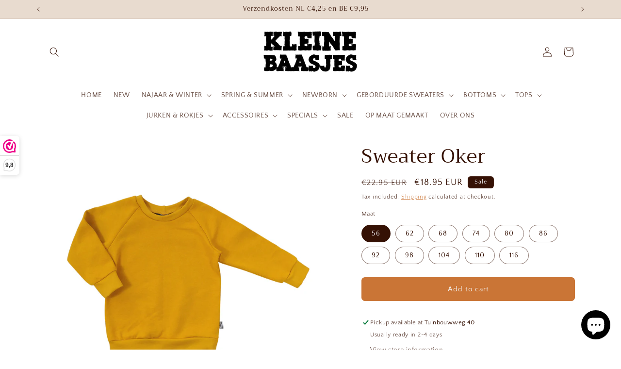

--- FILE ---
content_type: application/x-javascript; charset=utf-8
request_url: https://bundler.nice-team.net/app/shop/status/kleinebaasjes.myshopify.com.js?1769383434
body_size: -383
content:
var bundler_settings_updated='1718129994';